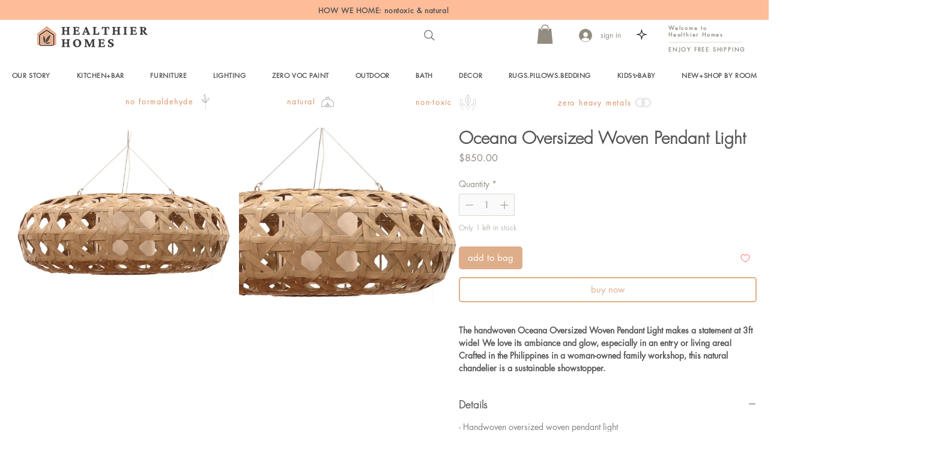

--- FILE ---
content_type: image/svg+xml
request_url: https://static.wixstatic.com/shapes/11062b_a0836ba783344d53a38b5f068313aaed.svg
body_size: 766
content:
<?xml version="1.0" encoding="UTF-8"?>
<svg data-bbox="20.012 19.998 159.977 160.002" viewBox="0 0 200 200" height="200" width="200" xmlns="http://www.w3.org/2000/svg" data-type="color">
    <g>
        <path fill="#f9f0e7" d="M175.295 100c-60.414 8.219-67.073 14.881-75.294 75.294-8.221-60.413-14.88-67.075-75.294-75.294 60.414-8.219 67.073-14.881 75.294-75.294 8.221 60.413 14.88 67.075 75.294 75.294" data-color="1"/>
        <path fill="#010101" d="M100 180a4.7 4.7 0 0 1-4.662-4.072c-7.9-58.038-13.228-63.369-71.266-71.264a4.71 4.71 0 0 1 0-9.33C82.11 87.443 87.438 82.112 95.338 24.07c.317-2.335 2.309-4.072 4.662-4.072s4.345 1.737 4.662 4.072c7.9 58.042 13.228 63.373 71.266 71.264a4.71 4.71 0 0 1 0 9.33c-58.038 7.895-63.366 13.226-71.266 71.264A4.7 4.7 0 0 1 100 180m-46.808-80c29.773 6.572 40.239 17.04 46.808 46.811 6.569-29.77 17.036-40.239 46.808-46.811-29.773-6.567-40.239-17.036-46.808-46.811C93.431 82.964 82.964 93.433 53.192 100" data-color="2"/>
    </g>
</svg>
